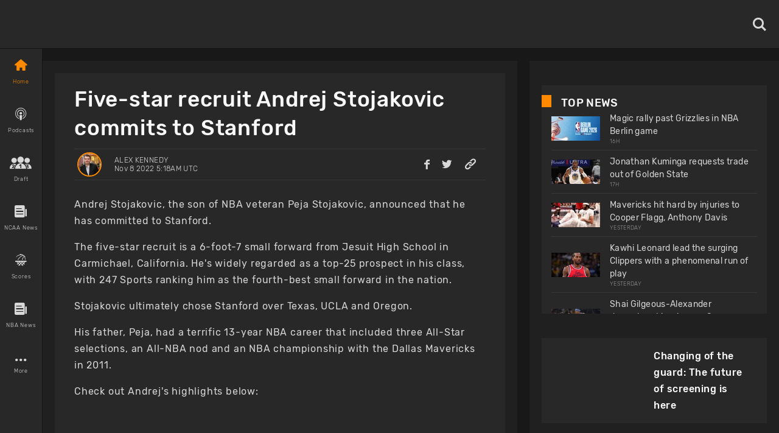

--- FILE ---
content_type: application/javascript; charset=UTF-8
request_url: https://www.basketballnews.com/_next/static/chunks/pages/nba-draft-9f30ec2a626b31e8.js
body_size: 1884
content:
(self.webpackChunk_N_E=self.webpackChunk_N_E||[]).push([[4643],{51907:function(t,e,n){(window.__NEXT_P=window.__NEXT_P||[]).push(["/nba-draft",function(){return n(6989)}])},11989:function(t,e,n){"use strict";n.d(e,{X:function(){return j}});var a=n(9008),s=n.n(a),r=n(67294),i=n(24614),o=n(2158),c=n(87015),l=n(64061),m=n.n(l),d=n(7663),f=n.n(d),p=n(60798),u=n(11163),g=n(67730),h=n(85893),w=(0,g.Z)().app_url;m().start({apiKey:"dae39e2e5f5b3653b4c979c43619851e",plugins:[new(f())]});var x=m().getPlugin("react").createErrorBoundary(r);function j(t,e,n,a,r,l,m,d){if(window.setImmediate=window.setTimeout,!d){var f=(0,u.useRouter)().asPath.split("?")[0];f&&(d=(0,h.jsx)("link",{rel:"canonical",href:w+f.substring(1)},"canonical"))}return m&&(m=function(t){var e=t.src,n=t.width,a=t.quality;return a||(a=95),e.includes("cdn.basketballnews.com/")?"https://cdn.basketballnews.com/fit-in/"+n+"x0/filters:strip_exif():filters:quality("+a+")/"+e.split("basketballnews.com/").pop():e}({src:m,width:690,quality:100})),(0,h.jsx)(x,{children:(0,h.jsxs)(i.Z,{style:o.Z.body,children:[(0,h.jsxs)(s(),{children:[(0,h.jsx)("link",{rel:"preconnect",href:"https://www.googletagmanager.com"}),(0,h.jsx)("link",{rel:"preconnect",href:"https://cdn.basketballnews.com"}),(0,h.jsx)("link",{rel:"preconnect",href:"https://platform.twitter.com"}),(0,h.jsx)("script",{dangerouslySetInnerHTML:{__html:"\n               (function(w,d,s,l,i){w[l]=w[l]||[];w[l].push({'gtm.start':\nnew Date().getTime(),event:'gtm.js'});var f=d.getElementsByTagName(s)[0],\nj=d.createElement(s),dl=l!='dataLayer'?'&l='+l:'';j.async=true;j.src=\n'https://www.googletagmanager.com/gtm.js?id='+i+dl;f.parentNode.insertBefore(j,f);\n})(window,document,'script','dataLayer','GTM-T4SNJSJ');\n                    "}}),(0,h.jsx)("script",{defer:!0,type:"text/javascript",src:"//static.klaviyo.com/onsite/js/klaviyo.js?company_id=SeSfZk"}),(0,h.jsx)("link",{rel:"preload",href:"/fonts/icons.ttf",as:"font",type:"font/ttf",crossOrigin:"anonymous"}),(0,h.jsx)("link",{rel:"preload",href:"/fonts/Rubik-Bold.ttf",as:"font",type:"font/ttf",crossOrigin:"anonymous"}),(0,h.jsx)("link",{rel:"preload",href:"/fonts/Rubik-Light.ttf",as:"font",type:"font/ttf",crossOrigin:"anonymous"}),(0,h.jsx)("link",{rel:"preload",href:"/fonts/Rubik-Regular.ttf",as:"font",type:"font/ttf",crossOrigin:"anonymous"}),(0,h.jsx)("link",{rel:"preload",href:"/fonts/Rubik-Medium.ttf",as:"font",type:"font/ttf",crossOrigin:"anonymous"}),(0,h.jsx)("meta",{httpEquiv:"content-language",content:"es"}),(0,h.jsx)("title",{children:t}),(0,h.jsx)("link",{rel:"icon",href:"https://basketballnews-media.s3.us-west-2.amazonaws.com/images/assets/favicon.ico",type:"image/png"}),(0,h.jsx)("link",{rel:"apple-touch-icon",href:"/images/bbn-icon-180x180.png"}),(0,h.jsx)("link",{rel:"apple-touch-icon",sizes:"152x152",href:"/images/bbn-icon-152x152.png"}),(0,h.jsx)("link",{rel:"apple-touch-icon",sizes:"180x180",href:"/images/bbn-icon-180x180.png"}),(0,h.jsx)("link",{rel:"apple-touch-icon",sizes:"167x167",href:"/images/bbn-icon-167x167.png"}),(0,h.jsx)("meta",{property:"og:title",content:t}),(0,h.jsx)("meta",{property:"og:locale",content:"en_US"}),(0,h.jsx)("meta",{property:"og:type",content:"StoryContent"===n.routeName?"article":"website"}),(0,h.jsx)("meta",{name:"viewport",content:"initial-scale=1.0, width=device-width"}),(0,h.jsx)("meta",{name:"twitter:card",content:m?"summary_large_image":"summary"}),(0,h.jsx)("meta",{name:"twitter:title",content:t}),(0,h.jsx)("meta",{name:"twitter:site",content:"@basketbllnews"}),e&&(0,h.jsx)("meta",{name:"twitter:description",content:e}),m&&(0,h.jsx)("meta",{name:"twitter:image",content:m}),e&&(0,h.jsx)("meta",{name:"description",content:e}),e&&(0,h.jsx)("meta",{property:"og:description",content:e}),m&&(0,h.jsx)("meta",{property:"og:image",content:m}),d,l&&l.map((function(t){return t}))]}),(0,h.jsx)("noscript",{children:(0,h.jsx)("iframe",{src:"https://www.googletagmanager.com/ns.html?id=GTM-T4SNJSJ",height:"0",width:"0",style:{display:"none",visibility:"hidden"}})}),!a&&(0,h.jsx)(c.Z,{onFinish:function(){return r(!0)}}),(0,h.jsx)(p.Z,{context:n,title:t})]})})}},6989:function(t,e,n){"use strict";n.r(e),n.d(e,{__N_SSP:function(){return i},default:function(){return o}});var a=n(86854),s=n(67294),r=n(11989),i=!0;function o(t){var e=t.data&&t.data.meta?t.data.meta.title:"NBA Scores Today, NBA Live Scores, NBA Game Scores, Basketball Scores",n=t.data&&t.data.meta?t.data.meta.description:"View the latest NBA scores today online at Basketballnews.com, your home for NBA stats, news, odds and more.",i="https://cdn.basketballnews.com/images/mock_drafts/2022nbadraftbigboard.png";if(t.data&&t.data.drafts&&t.data.drafts.length>0){var o=t.data.drafts[0];o.image&&o.image.desktop&&(i=o.image.desktop)}var c=(0,s.useState)(!1),l=(0,a.Z)(c,2),m=l[0],d=l[1];return(0,r.X)(e,n,{tabName:"DraftTab",routeName:"Draft",props:t},m,d,null,i)}}},function(t){t.O(0,[9214,8032,3270,8359,9774,2888,179],(function(){return e=51907,t(t.s=e);var e}));var e=t.O();_N_E=e}]);
//# sourceMappingURL=nba-draft-9f30ec2a626b31e8.js.map